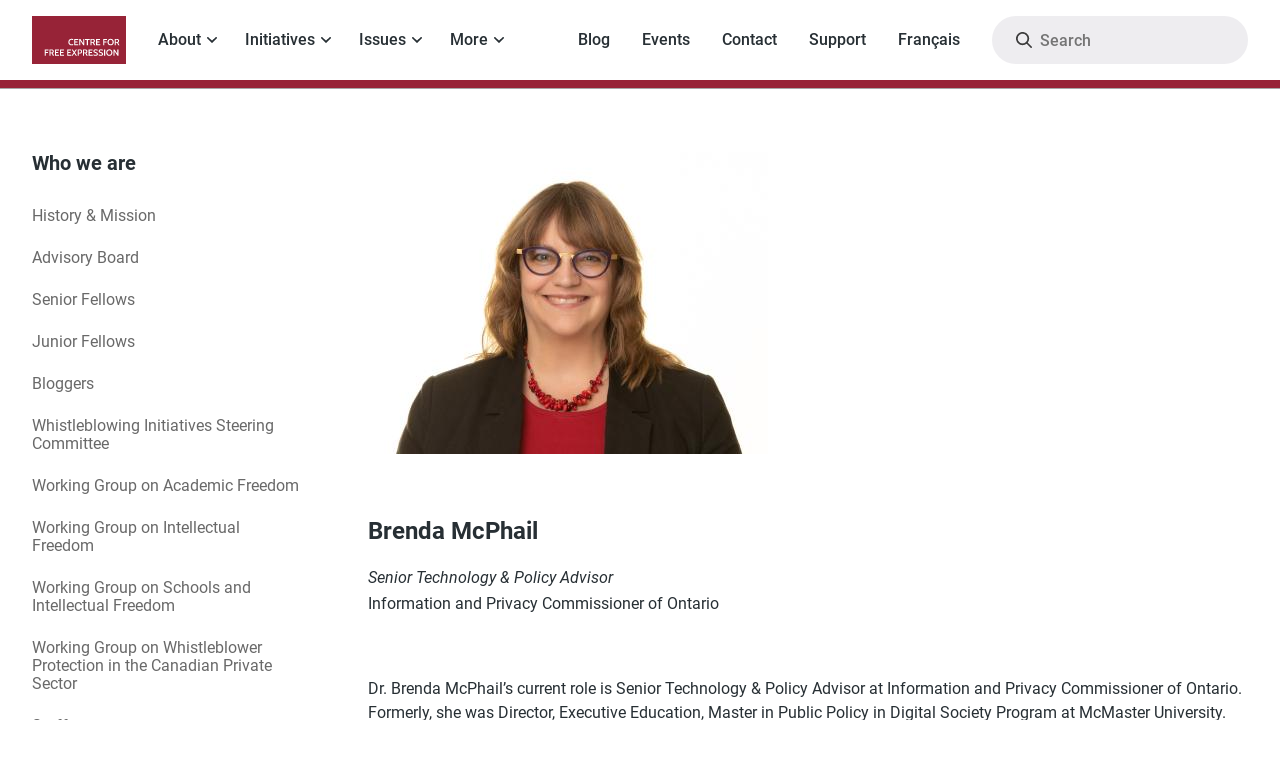

--- FILE ---
content_type: text/html; charset=UTF-8
request_url: https://cfe.torontomu.ca/people/brenda-mcphail
body_size: 7613
content:
<!DOCTYPE html>
<html lang="en" dir="ltr" prefix="content: http://purl.org/rss/1.0/modules/content/  dc: http://purl.org/dc/terms/  foaf: http://xmlns.com/foaf/0.1/  og: http://ogp.me/ns#  rdfs: http://www.w3.org/2000/01/rdf-schema#  schema: http://schema.org/  sioc: http://rdfs.org/sioc/ns#  sioct: http://rdfs.org/sioc/types#  skos: http://www.w3.org/2004/02/skos/core#  xsd: http://www.w3.org/2001/XMLSchema# ">
  <head>
    <meta charset="utf-8" />
<script async src="https://www.googletagmanager.com/gtag/js?id=UA-83543464-1"></script>
<script>window.dataLayer = window.dataLayer || [];function gtag(){dataLayer.push(arguments)};gtag("js", new Date());gtag("set", "developer_id.dMDhkMT", true);gtag("config", "UA-83543464-1", {"groups":"default","anonymize_ip":true,"page_placeholder":"PLACEHOLDER_page_path","allow_ad_personalization_signals":false});</script>
<meta name="description" content="Dr. Brenda McPhail’s current role is Senior Technology &amp; Policy Advisor at Information and Privacy Commissioner of Ontario. Formerly, she was Director, Executive Education, Master in Public Policy in Digital Society Program at McMaster University." />
<link rel="canonical" href="https://cfe.torontomu.ca/people/brenda-mcphail" />
<link rel="image_src" href="https://cfe.torontomu.ca/sites/default/files/styles/large/public/2023-09/Brenda%20McPhail_jpg.jpg?itok=9YyUHXfu" />
<meta property="og:site_name" content="Centre for Free Expression" />
<meta property="og:type" content="Post" />
<meta property="og:url" content="https://cfe.torontomu.ca/people/brenda-mcphail" />
<meta property="og:title" content="Brenda McPhail | Centre for Free Expression" />
<meta property="og:description" content="Dr. Brenda McPhail’s current role is Senior Technology &amp; Policy Advisor at Information and Privacy Commissioner of Ontario. Formerly, she was Director, Executive Education, Master in Public Policy in Digital Society Program at McMaster University." />
<meta property="og:image" content="https://cfe.torontomu.ca/sites/default/files/styles/large/public/2023-09/Brenda%20McPhail_jpg.jpg?itok=9YyUHXfu" />
<meta property="og:image:url" content="https://cfe.torontomu.ca/sites/default/files/styles/large/public/2023-09/Brenda%20McPhail_jpg.jpg?itok=9YyUHXfu" />
<meta name="twitter:card" content="summary_large_image" />
<meta name="twitter:title" content="Brenda McPhail | Centre for Free Expression" />
<meta name="twitter:image" content="https://cfe.torontomu.ca/sites/default/files/styles/large/public/2023-09/Brenda%20McPhail_jpg.jpg?itok=9YyUHXfu" />
<meta name="Generator" content="Drupal 10 (https://www.drupal.org)" />
<meta name="MobileOptimized" content="width" />
<meta name="HandheldFriendly" content="true" />
<meta name="viewport" content="width=device-width, initial-scale=1.0" />
<link rel="icon" href="/themes/cfe/favicon.ico" type="image/vnd.microsoft.icon" />
<script>window.a2a_config=window.a2a_config||{};a2a_config.callbacks=[];a2a_config.overlays=[];a2a_config.templates={};</script>

    <title>Brenda McPhail | Centre for Free Expression</title>
    <link rel="stylesheet" media="all" href="/core/themes/stable9/css/system/components/align.module.css?t69tlf" />
<link rel="stylesheet" media="all" href="/core/themes/stable9/css/system/components/fieldgroup.module.css?t69tlf" />
<link rel="stylesheet" media="all" href="/core/themes/stable9/css/system/components/container-inline.module.css?t69tlf" />
<link rel="stylesheet" media="all" href="/core/themes/stable9/css/system/components/clearfix.module.css?t69tlf" />
<link rel="stylesheet" media="all" href="/core/themes/stable9/css/system/components/details.module.css?t69tlf" />
<link rel="stylesheet" media="all" href="/core/themes/stable9/css/system/components/hidden.module.css?t69tlf" />
<link rel="stylesheet" media="all" href="/core/themes/stable9/css/system/components/item-list.module.css?t69tlf" />
<link rel="stylesheet" media="all" href="/core/themes/stable9/css/system/components/js.module.css?t69tlf" />
<link rel="stylesheet" media="all" href="/core/themes/stable9/css/system/components/nowrap.module.css?t69tlf" />
<link rel="stylesheet" media="all" href="/core/themes/stable9/css/system/components/position-container.module.css?t69tlf" />
<link rel="stylesheet" media="all" href="/core/themes/stable9/css/system/components/reset-appearance.module.css?t69tlf" />
<link rel="stylesheet" media="all" href="/core/themes/stable9/css/system/components/resize.module.css?t69tlf" />
<link rel="stylesheet" media="all" href="/core/themes/stable9/css/system/components/system-status-counter.css?t69tlf" />
<link rel="stylesheet" media="all" href="/core/themes/stable9/css/system/components/system-status-report-counters.css?t69tlf" />
<link rel="stylesheet" media="all" href="/core/themes/stable9/css/system/components/system-status-report-general-info.css?t69tlf" />
<link rel="stylesheet" media="all" href="/core/themes/stable9/css/system/components/tablesort.module.css?t69tlf" />
<link rel="stylesheet" media="all" href="/core/themes/stable9/css/views/views.module.css?t69tlf" />
<link rel="stylesheet" media="all" href="/modules/contrib/addtoany/css/addtoany.css?t69tlf" />
<link rel="stylesheet" media="all" href="/modules/contrib/ckeditor_accordion/css/accordion.frontend.css?t69tlf" />
<link rel="stylesheet" media="all" href="/modules/contrib/colorbox/styles/plain/colorbox_style.css?t69tlf" />
<link rel="stylesheet" media="all" href="/modules/contrib/extlink/css/extlink.css?t69tlf" />
<link rel="stylesheet" media="all" href="/themes/cfe/scripts/mmenu-light/mmenu-light.css?t69tlf" />
<link rel="stylesheet" media="all" href="/themes/cfe/scripts/choices/choices.css?t69tlf" />
<link rel="stylesheet" media="all" href="/themes/cfe/styles/main.css?t69tlf" />

    
  </head>
  <body>
        <a href="#main-content" class="visually-hidden focusable">
      Skip to main content
    </a>
    
      <div class="dialog-off-canvas-main-canvas" data-off-canvas-main-canvas>
    <div class="page">

    <header class="page__header">
        <div class="header">
    <div class="header__container">
        <div id="block-cfe-branding">
  
    
        <a href="/" rel="home" class="header__logo-link">
      <img src="/themes/cfe/logo.svg" alt="Home" class="header__logo-image" />
    </a>
      
</div>
<nav role="navigation" aria-labelledby="block-cfe-main-menu-menu" id="block-cfe-main-menu">
            
  <h2 class="visually-hidden" id="block-cfe-main-menu-menu">Main navigation</h2>
  

        
              <ul class="header-menu">
              <li class="header-menu__item--mega header-menu__item header-menu__item--level-0">
                <button class="header-menu__link header-menu__link--level-0 header-menu__link--expandable" id="menu-1" type="button">About</button>
                                  <ul class="header-menu__submenu header-menu__submenu--level-1" data-submenu-title="About">
              <li class="header-menu__item header-menu__item--level-1">
                <span class="header-menu__link header-menu__link--level-1">Who we are</span>
                                  <ul class="header-menu__submenu header-menu__submenu--level-2" data-submenu-title="Who we are">
              <li class="skip-link header-menu__item header-menu__item--level-2">
                <a href="#menu-2" class="header-menu__link header-menu__link--level-2">Skip submenu</a>
              </li>
          <li class="header-menu__item header-menu__item--level-2">
                <a href="/about/history-mission" class="header-menu__link header-menu__link--level-2" data-drupal-link-system-path="node/25">History &amp; Mission</a>
              </li>
          <li class="header-menu__item header-menu__item--level-2">
                <a href="/annual-report" class="header-menu__link header-menu__link--level-2">Annual Report</a>
              </li>
          <li class="header-menu__item header-menu__item--level-2">
                <span class="header-menu__link header-menu__link--level-2">People</span>
                                  <ul class="header-menu__submenu header-menu__submenu--level-3" data-submenu-title="People">
              <li class="header-menu__item header-menu__item--level-3">
                <a href="/about/advisory-board" class="header-menu__link header-menu__link--level-3" data-drupal-link-system-path="taxonomy/term/15">Advisory Board</a>
              </li>
          <li class="header-menu__item header-menu__item--level-3">
                <a href="/about/working-group-schools-and-intellectual-freedom" class="header-menu__link header-menu__link--level-3" data-drupal-link-system-path="taxonomy/term/184">Working Group on Schools and Intellectual Freedom</a>
              </li>
          <li class="header-menu__item header-menu__item--level-3">
                <a href="/about/working-group-whistleblower-protection-canadian-private-sector" class="header-menu__link header-menu__link--level-3" data-drupal-link-system-path="taxonomy/term/185">Working Group on Whistleblower Protection in the Canadian Private Sector</a>
              </li>
          <li class="header-menu__item header-menu__item--level-3">
                <a href="/about/senior-fellows" class="header-menu__link header-menu__link--level-3" data-drupal-link-system-path="taxonomy/term/20">Senior Fellows</a>
              </li>
          <li class="header-menu__item header-menu__item--level-3">
                <a href="/about/junior-fellows" class="header-menu__link header-menu__link--level-3" data-drupal-link-system-path="taxonomy/term/21">Junior Fellows</a>
              </li>
          <li class="header-menu__item header-menu__item--level-3">
                <a href="/about/bloggers" class="header-menu__link header-menu__link--level-3" data-drupal-link-system-path="taxonomy/term/22">Bloggers</a>
              </li>
          <li class="header-menu__item header-menu__item--level-3">
                <a href="/about/whistleblowing-initiatives-steering-committee" class="header-menu__link header-menu__link--level-3" data-drupal-link-system-path="taxonomy/term/33">Whistleblowing Initiatives Steering Committee</a>
              </li>
          <li class="header-menu__item header-menu__item--level-3">
                <a href="/about/working-group-academic-freedom" class="header-menu__link header-menu__link--level-3" data-drupal-link-system-path="taxonomy/term/36">Working Group on Academic Freedom</a>
              </li>
          <li class="header-menu__item header-menu__item--level-3">
                <a href="/about/working-group-intellectual-freedom" class="header-menu__link header-menu__link--level-3" data-drupal-link-system-path="taxonomy/term/35">Working Group on Intellectual Freedom</a>
              </li>
          <li class="header-menu__item header-menu__item--level-3">
                <a href="/about/staff" class="header-menu__link header-menu__link--level-3" data-drupal-link-system-path="taxonomy/term/19">Staff</a>
              </li>
          <li class="header-menu__item header-menu__item--level-3">
                <a href="/about/media-contacts" class="header-menu__link header-menu__link--level-3" data-drupal-link-system-path="taxonomy/term/42">Media Contacts</a>
              </li>
        </ul>
  
              </li>
        </ul>
  
              </li>
          <li class="header-menu__item header-menu__item--level-1">
                <span class="header-menu__link header-menu__link--level-1">Initiatives</span>
                                  <ul class="header-menu__submenu header-menu__submenu--level-2" data-submenu-title="Initiatives">
              <li class="header-menu__item header-menu__item--level-2">
                <a href="/initiatives/advocating-anti-slapp-legislation" class="header-menu__link header-menu__link--level-2" data-drupal-link-system-path="taxonomy/term/43">Advocating Anti-SLAPP Legislation</a>
              </li>
          <li class="header-menu__item header-menu__item--level-2">
                <a href="/initiatives/defending-freedom-press" class="header-menu__link header-menu__link--level-2" data-drupal-link-system-path="taxonomy/term/44">Defending Freedom of the Press</a>
              </li>
          <li class="header-menu__item header-menu__item--level-2">
                <a href="/initiatives/ensuring-research-confidentiality" class="header-menu__link header-menu__link--level-2" data-drupal-link-system-path="taxonomy/term/45">Ensuring Research Confidentiality</a>
              </li>
          <li class="header-menu__item header-menu__item--level-2">
                <a href="/initiatives/improving-access-information" class="header-menu__link header-menu__link--level-2" data-drupal-link-system-path="taxonomy/term/46">Improving Access to Information</a>
              </li>
          <li class="header-menu__item header-menu__item--level-2">
                <a href="/initiatives/intervening-courts-cases" class="header-menu__link header-menu__link--level-2" data-drupal-link-system-path="taxonomy/term/47">Intervening in Courts Cases</a>
              </li>
          <li class="header-menu__item header-menu__item--level-2">
                <a href="/initiatives/promoting-libraries-intellectual-freedom" class="header-menu__link header-menu__link--level-2" data-drupal-link-system-path="taxonomy/term/48">Promoting Libraries &amp; Intellectual Freedom</a>
              </li>
          <li class="header-menu__item header-menu__item--level-2">
                <a href="/initiatives/protecting-whistleblowers" class="header-menu__link header-menu__link--level-2" data-drupal-link-system-path="taxonomy/term/49">Protecting Whistleblowers</a>
              </li>
          <li class="header-menu__item header-menu__item--level-2">
                <a href="/initiatives/regulating-digital-platforms" class="header-menu__link header-menu__link--level-2" data-drupal-link-system-path="taxonomy/term/50">Regulating Digital Platforms</a>
              </li>
        </ul>
  
              </li>
          <li class="header-menu__item header-menu__item--level-1">
                <span class="header-menu__link header-menu__link--level-1">Issues</span>
                                  <ul class="header-menu__submenu header-menu__submenu--level-2" data-submenu-title="Issues">
              <li class="header-menu__item header-menu__item--level-2">
                <a href="/issues/academic-freedom" class="header-menu__link header-menu__link--level-2" data-drupal-link-system-path="taxonomy/term/1">Academic Freedom</a>
              </li>
          <li class="header-menu__item header-menu__item--level-2">
                <a href="/issues/access-information" class="header-menu__link header-menu__link--level-2" data-drupal-link-system-path="taxonomy/term/7">Access-to-Information</a>
              </li>
          <li class="header-menu__item header-menu__item--level-2">
                <a href="/issues/anti-slapp" class="header-menu__link header-menu__link--level-2" data-drupal-link-system-path="taxonomy/term/51">Anti-SLAPP</a>
              </li>
          <li class="header-menu__item header-menu__item--level-2">
                <a href="/issues/censorship" class="header-menu__link header-menu__link--level-2" data-drupal-link-system-path="taxonomy/term/3">Censorship</a>
              </li>
          <li class="header-menu__item header-menu__item--level-2">
                <a href="/issues/disinformation" class="header-menu__link header-menu__link--level-2" data-drupal-link-system-path="taxonomy/term/5">Disinformation</a>
              </li>
          <li class="header-menu__item header-menu__item--level-2">
                <a href="/issues/freedom-expression-its-limits" class="header-menu__link header-menu__link--level-2" data-drupal-link-system-path="taxonomy/term/10">Freedom of Expression &amp; Its Limits</a>
              </li>
          <li class="header-menu__item header-menu__item--level-2">
                <a href="/issues/freedom-press" class="header-menu__link header-menu__link--level-2" data-drupal-link-system-path="taxonomy/term/6">Freedom of the Press</a>
              </li>
          <li class="header-menu__item header-menu__item--level-2">
                <a href="/issues/intellectual-freedom" class="header-menu__link header-menu__link--level-2" data-drupal-link-system-path="taxonomy/term/8">Intellectual Freedom</a>
              </li>
          <li class="header-menu__item header-menu__item--level-2">
                <a href="/issues/internet-and-social-media" class="header-menu__link header-menu__link--level-2" data-drupal-link-system-path="taxonomy/term/9">Internet and Social Media</a>
              </li>
          <li class="header-menu__item header-menu__item--level-2">
                <a href="/issues/privacy-surveillance" class="header-menu__link header-menu__link--level-2" data-drupal-link-system-path="taxonomy/term/4">Privacy &amp; Surveillance</a>
              </li>
          <li class="header-menu__item header-menu__item--level-2">
                <a href="/issues/whistleblower-protection" class="header-menu__link header-menu__link--level-2" data-drupal-link-system-path="taxonomy/term/13">Whistleblower Protection</a>
              </li>
          <li class="header-menu__item header-menu__item--level-2">
                <a href="/issues/workplace-free-expression" class="header-menu__link header-menu__link--level-2" data-drupal-link-system-path="taxonomy/term/14">Workplace Free Expression</a>
              </li>
        </ul>
  
              </li>
          <li class="header-menu__item header-menu__item--level-1">
                <span class="header-menu__link header-menu__link--level-1">Public education</span>
                                  <ul class="header-menu__submenu header-menu__submenu--level-2" data-submenu-title="Public education">
              <li class="header-menu__item header-menu__item--level-2">
                <a href="/blog" class="header-menu__link header-menu__link--level-2" data-drupal-link-system-path="blog">Blog</a>
              </li>
          <li class="header-menu__item header-menu__item--level-2">
                <a href="/events" class="header-menu__link header-menu__link--level-2" data-drupal-link-system-path="events">Events</a>
              </li>
          <li class="header-menu__item header-menu__item--level-2">
                <a href="/publications" class="header-menu__link header-menu__link--level-2" data-drupal-link-system-path="publications">Publications</a>
              </li>
          <li class="header-menu__item header-menu__item--level-2">
                <span class="header-menu__link header-menu__link--level-2">Speakers Bureau</span>
                                  <ul class="header-menu__submenu header-menu__submenu--level-3" data-submenu-title="Speakers Bureau">
              <li class="header-menu__item header-menu__item--level-3">
                <a href="/about/speakers-bureau/whistleblowing" class="header-menu__link header-menu__link--level-3" data-drupal-link-system-path="taxonomy/term/37">Whistleblowing</a>
              </li>
          <li class="header-menu__item header-menu__item--level-3">
                <a href="/about/speakers-bureau/academic-freedom" class="header-menu__link header-menu__link--level-3" data-drupal-link-system-path="taxonomy/term/38">Academic Freedom</a>
              </li>
          <li class="header-menu__item header-menu__item--level-3">
                <a href="/about/speakers-bureau/intellectual-freedom" class="header-menu__link header-menu__link--level-3" data-drupal-link-system-path="taxonomy/term/39">Intellectual Freedom</a>
              </li>
          <li class="header-menu__item header-menu__item--level-3">
                <a href="/about/speakers-bureau/freedom-expression" class="header-menu__link header-menu__link--level-3" data-drupal-link-system-path="taxonomy/term/41">Freedom of Expression</a>
              </li>
        </ul>
  
              </li>
        </ul>
  
              </li>
          <li class="header-menu__item header-menu__item--level-1">
                <span class="header-menu__link header-menu__link--level-1">Connect</span>
                                  <ul class="header-menu__submenu header-menu__submenu--level-2" data-submenu-title="Connect">
              <li class="header-menu__item header-menu__item--level-2">
                <a href="/contact" class="header-menu__link header-menu__link--level-2" data-drupal-link-system-path="node/6677">Contact</a>
              </li>
          <li class="header-menu__item header-menu__item--level-2">
                <a href="/support" class="header-menu__link header-menu__link--level-2" data-drupal-link-system-path="node/6675">Support</a>
              </li>
          <li class="header-menu__item header-menu__item--level-2">
                <span class="header-menu__link header-menu__link--level-2">Follow</span>
                                  <ul class="header-menu__submenu header-menu__submenu--level-3" data-submenu-title="Follow">
              <li class="social-link social-link--facebook header-menu__item header-menu__item--level-3">
                <a href="https://www.facebook.com/CentreforFreeExpresssion" class="header-menu__link header-menu__link--level-3">Facebook</a>
              </li>
          <li class="social-link social-link--twitter header-menu__item header-menu__item--level-3">
                <a href="https://twitter.com/cfe_tmu" class="header-menu__link header-menu__link--level-3">Twitter</a>
              </li>
        </ul>
  
              </li>
        </ul>
  
              </li>
        </ul>
  
              </li>
          <li class="header-menu__item--dropdown header-menu__item header-menu__item--level-0">
                <button class="header-menu__link header-menu__link--level-0 header-menu__link--expandable" id="menu-2" type="button">Initiatives</button>
                                  <ul class="header-menu__submenu header-menu__submenu--level-1" data-submenu-title="Initiatives">
              <li class="skip-link header-menu__item header-menu__item--level-1">
                <a href="#menu-3" class="header-menu__link header-menu__link--level-1">Skip submenu</a>
              </li>
          <li class="header-menu__item header-menu__item--level-1">
                <a href="/initiatives/advocating-anti-slapp-legislation" class="header-menu__link header-menu__link--level-1" data-drupal-link-system-path="taxonomy/term/43">Advocating Anti-SLAPP Legislation</a>
              </li>
          <li class="header-menu__item header-menu__item--level-1">
                <a href="/initiatives/defending-freedom-press" class="header-menu__link header-menu__link--level-1" data-drupal-link-system-path="taxonomy/term/44">Defending Freedom of the Press</a>
              </li>
          <li class="header-menu__item header-menu__item--level-1">
                <a href="/initiatives/ensuring-research-confidentiality" class="header-menu__link header-menu__link--level-1" data-drupal-link-system-path="taxonomy/term/45">Ensuring Research Confidentiality</a>
              </li>
          <li class="header-menu__item header-menu__item--level-1">
                <a href="/initiatives/improving-access-information" class="header-menu__link header-menu__link--level-1" data-drupal-link-system-path="taxonomy/term/46">Improving Access to Information</a>
              </li>
          <li class="header-menu__item header-menu__item--level-1">
                <a href="/initiatives/intervening-courts-cases" class="header-menu__link header-menu__link--level-1" data-drupal-link-system-path="taxonomy/term/47">Intervening in Courts Cases</a>
              </li>
          <li class="header-menu__item header-menu__item--level-1">
                <a href="/initiatives/promoting-libraries-intellectual-freedom" class="header-menu__link header-menu__link--level-1" data-drupal-link-system-path="taxonomy/term/48">Promoting Libraries &amp; Intellectual Freedom</a>
              </li>
          <li class="header-menu__item header-menu__item--level-1">
                <a href="/initiatives/protecting-whistleblowers" class="header-menu__link header-menu__link--level-1" data-drupal-link-system-path="taxonomy/term/49">Protecting Whistleblowers</a>
              </li>
          <li class="header-menu__item header-menu__item--level-1">
                <a href="/initiatives/regulating-digital-platforms" class="header-menu__link header-menu__link--level-1" data-drupal-link-system-path="taxonomy/term/50">Regulating Digital Platforms</a>
              </li>
        </ul>
  
              </li>
          <li class="header-menu__item--dropdown header-menu__item header-menu__item--level-0">
                <button class="header-menu__link header-menu__link--level-0 header-menu__link--expandable" id="menu-3" type="button">Issues</button>
                                  <ul class="header-menu__submenu header-menu__submenu--level-1" data-submenu-title="Issues">
              <li class="skip-link header-menu__item header-menu__item--level-1">
                <a href="#menu-4" class="header-menu__link header-menu__link--level-1">Skip submenu</a>
              </li>
          <li class="header-menu__item header-menu__item--level-1">
                <a href="/issues/academic-freedom" class="header-menu__link header-menu__link--level-1" data-drupal-link-system-path="taxonomy/term/1">Academic Freedom</a>
              </li>
          <li class="header-menu__item header-menu__item--level-1">
                <a href="/issues/access-information" class="header-menu__link header-menu__link--level-1" data-drupal-link-system-path="taxonomy/term/7">Access-to-Information</a>
              </li>
          <li class="header-menu__item header-menu__item--level-1">
                <a href="/issues/anti-slapp" class="header-menu__link header-menu__link--level-1" data-drupal-link-system-path="taxonomy/term/51">Anti-SLAPP</a>
              </li>
          <li class="header-menu__item header-menu__item--level-1">
                <a href="/issues/censorship" class="header-menu__link header-menu__link--level-1" data-drupal-link-system-path="taxonomy/term/3">Censorship</a>
              </li>
          <li class="header-menu__item header-menu__item--level-1">
                <a href="/issues/disinformation" class="header-menu__link header-menu__link--level-1" data-drupal-link-system-path="taxonomy/term/5">Disinformation</a>
              </li>
          <li class="header-menu__item header-menu__item--level-1">
                <a href="/issues/freedom-expression-its-limits" class="header-menu__link header-menu__link--level-1" data-drupal-link-system-path="taxonomy/term/10">Freedom of Expression &amp; Its Limits</a>
              </li>
          <li class="header-menu__item header-menu__item--level-1">
                <a href="/issues/freedom-press" class="header-menu__link header-menu__link--level-1" data-drupal-link-system-path="taxonomy/term/6">Freedom of the Press</a>
              </li>
          <li class="header-menu__item header-menu__item--level-1">
                <a href="/issues/intellectual-freedom" class="header-menu__link header-menu__link--level-1" data-drupal-link-system-path="taxonomy/term/8">Intellectual Freedom</a>
              </li>
          <li class="header-menu__item header-menu__item--level-1">
                <a href="/issues/internet-and-social-media" class="header-menu__link header-menu__link--level-1" data-drupal-link-system-path="taxonomy/term/9">Internet and Social Media</a>
              </li>
          <li class="header-menu__item header-menu__item--level-1">
                <a href="/issues/privacy-surveillance" class="header-menu__link header-menu__link--level-1" data-drupal-link-system-path="taxonomy/term/4">Privacy &amp; Surveillance</a>
              </li>
          <li class="header-menu__item header-menu__item--level-1">
                <a href="/issues/whistleblower-protection" class="header-menu__link header-menu__link--level-1" data-drupal-link-system-path="taxonomy/term/13">Whistleblower Protection</a>
              </li>
          <li class="header-menu__item header-menu__item--level-1">
                <a href="/issues/workplace-free-expression" class="header-menu__link header-menu__link--level-1" data-drupal-link-system-path="taxonomy/term/14">Workplace Free Expression</a>
              </li>
        </ul>
  
              </li>
          <li class="header-menu__item--dropdown header-menu__item header-menu__item--level-0">
                <button class="header-menu__link header-menu__link--level-0 header-menu__link--expandable" id="menu-4" type="button">More</button>
                                  <ul class="header-menu__submenu header-menu__submenu--level-1" data-submenu-title="More">
              <li class="skip-link header-menu__item header-menu__item--level-1">
                <a href="#menu-5" class="header-menu__link header-menu__link--level-1">Skip submenu</a>
              </li>
          <li class="header-menu__item header-menu__item--level-1">
                <a href="/awards" class="header-menu__link header-menu__link--level-1" data-drupal-link-system-path="awards">Awards</a>
              </li>
          <li class="header-menu__item header-menu__item--level-1">
                <a href="/bpc-bulletins" class="header-menu__link header-menu__link--level-1" data-drupal-link-system-path="bpc-bulletins">BPC Bulletins</a>
              </li>
          <li class="header-menu__item header-menu__item--level-1">
                <a href="/court-submissions" class="header-menu__link header-menu__link--level-1" data-drupal-link-system-path="court-submissions">Court Submissions</a>
              </li>
          <li class="header-menu__item header-menu__item--level-1">
                <a href="/databases" class="header-menu__link header-menu__link--level-1" data-drupal-link-system-path="databases">Databases</a>
              </li>
          <li class="header-menu__item header-menu__item--level-1">
                <a href="/guidesadvice" class="header-menu__link header-menu__link--level-1" data-drupal-link-system-path="guidesadvice">Guides/Advice</a>
              </li>
          <li class="header-menu__item header-menu__item--level-1">
                <a href="/news" class="header-menu__link header-menu__link--level-1" data-drupal-link-system-path="news">News</a>
              </li>
          <li class="header-menu__item header-menu__item--level-1">
                <a href="/policy-submissions" class="header-menu__link header-menu__link--level-1" data-drupal-link-system-path="policy-submissions">Policy Submissions</a>
              </li>
          <li class="header-menu__item header-menu__item--level-1">
                <a href="/publications" class="header-menu__link header-menu__link--level-1" data-drupal-link-system-path="publications">Publications</a>
              </li>
          <li class="header-menu__item header-menu__item--level-1">
                <a href="/recommended-reading" class="header-menu__link header-menu__link--level-1" data-drupal-link-system-path="recommended-reading">Recommended Reading</a>
              </li>
        </ul>
  
              </li>
          <li class="header-menu__item--right-separator header-menu__item header-menu__item--level-0">
                <a href="/blog" id="menu-5" class="header-menu__link header-menu__link--level-0" data-drupal-link-system-path="blog">Blog</a>
              </li>
          <li class="header-menu__item header-menu__item--level-0">
                <a href="/events" id="menu-6" class="header-menu__link header-menu__link--level-0" data-drupal-link-system-path="events">Events</a>
              </li>
          <li class="header-menu__item header-menu__item--level-0">
                <a href="/contact" id="menu-7" class="header-menu__link header-menu__link--level-0" data-drupal-link-system-path="node/6677">Contact</a>
              </li>
          <li class="header-menu__item header-menu__item--level-0">
                <a href="/support" id="menu-8" class="header-menu__link header-menu__link--level-0" data-drupal-link-system-path="node/6675">Support</a>
              </li>
          <li class="header-menu__item header-menu__item--level-0">
                <a href="/page/francais" class="header-menu__link header-menu__link--level-0" data-drupal-link-system-path="node/7947">Français</a>
              </li>
        </ul>
  


  </nav>
<div class="views-exposed-form search-bar" data-drupal-selector="views-exposed-form-search-content-page-1" id="block-search" >
  
    
      <form action="/search" method="get" id="views-exposed-form-search-content-page-1" accept-charset="UTF-8">
  <div class="js-form-item form-item form-type-textfield js-form-type-textfield form-item-keys js-form-item-keys">
      <label for="edit-keys">Search</label>
        <input placeholder="Search" data-drupal-selector="edit-keys" type="text" id="edit-keys" name="keys" value="" size="30" maxlength="128" class="form-text" />

        </div>
<div data-drupal-selector="edit-actions" class="form-actions js-form-wrapper form-wrapper" id="edit-actions"><input data-drupal-selector="edit-submit-search-content" type="submit" id="edit-submit-search-content" value="Search" class="button js-form-submit form-submit" />
</div>


</form>

  </div>
<div id="block-mobilemenubutton">
  <a class="mobile-menu-button" href="#block-cfe-main-menu">
    <span class="mobile-menu-button__label">Menu</span>
  </a>
</div>

    </div>
</div>

    </header>

    
<div class="system">
    <div class="system__container">
        <div data-drupal-messages-fallback class="hidden"></div>

    </div>
</div>


    <main class="page__main">
                <a id="main-content" tabindex="-1"></a>

        
        <div class="main-container main-container--has-sidebar">
            <div class="main-container__content">
    <div id="block-cfe-content">
  
    
      <article class="person-full">
    <div class="person-full__image">
        
            <div>  <img loading="lazy" src="/sites/default/files/styles/person_full/public/2023-09/Brenda%20McPhail_jpg.jpg?itok=Xy_ctO6i" width="400" height="302" alt="" typeof="foaf:Image" />


</div>
      
    </div>

    <div class="person-full__info-section">
        <h1 class="person-full__info-item--name">
            <div>Brenda McPhail</div>
      </h1>
        <div class="person-full__info-item--category"></div>
        <div class="person-full__info-item--position">
            <div>Senior Technology &amp; Policy Advisor</div>
      </div>
        <div class="person-full__info-item">
            <div>Information and Privacy Commissioner of Ontario</div>
      </div>
    
            </div>

    <div class="person-full__biography">
        
            <div><p>Dr. Brenda McPhail’s current role is Senior Technology &amp; Policy Advisor at Information and Privacy Commissioner of Ontario. Formerly, she was Director, Executive Education, Master in Public Policy in Digital Society Program at McMaster University. Previously she served as the Director of the Privacy, Technology and Surveillance Program at the Canadian Civil Liberties Association her work has supported litigation at courts up to the Supreme Court of Canada, as well as legislative reform, and public education relating to the ways in which privacy rights are at risk in contemporary society. She has appeared as an expert witness before Parliamentary and Senate committees regarding privacy law, national security, and biometric data, and serves as a member of the Advisory Council for the Information and Privacy Commissioner of Ontario. She is a collaborator on several grant-funded research projects including studies on workplace surveillance applications, media governance and AI, facial recognition technology, privacy and consent, and virtual health care data privacy.&nbsp; Brenda received her Ph.D. from the University of Toronto Faculty of Information.</p></div>
      
    </div>
</article>

<div class="views-element-container"><div class="teaser-list teaser-list--reduced-space view view-eva view-related-content-person view-id-related_content_person view-display-id-main js-view-dom-id-842a0ec8fd33f97dfdee61e70521d1cfe7565f4bfb0fa2025ffe24b8531075bd">
  
    

  
  

  
  
  

  
  

  
  </div>
</div>


  </div>

</div>

            <div class="main-container__sidebar">
    <nav role="navigation" aria-labelledby="block-whoweare-menu" id="block-whoweare" class="about-nav">
      
  <h2 class="about-nav__title" id="block-whoweare-menu">Who we are</h2>
  

        
              <ul>
              <li>
        <a href="/about/history-mission" data-drupal-link-system-path="node/25">History &amp; Mission</a>
              </li>
          <li>
        <a href="/about/advisory-board" data-drupal-link-system-path="taxonomy/term/15">Advisory Board</a>
              </li>
          <li>
        <a href="/about/senior-fellows" data-drupal-link-system-path="taxonomy/term/20">Senior Fellows</a>
              </li>
          <li>
        <a href="/about/junior-fellows" data-drupal-link-system-path="taxonomy/term/21">Junior Fellows</a>
              </li>
          <li>
        <a href="/about/bloggers" data-drupal-link-system-path="taxonomy/term/22">Bloggers</a>
              </li>
          <li>
        <a href="/about/whistleblowing-initiatives-steering-committee" data-drupal-link-system-path="taxonomy/term/33">Whistleblowing Initiatives Steering Committee</a>
              </li>
          <li>
        <a href="/about/working-group-academic-freedom" data-drupal-link-system-path="taxonomy/term/36">Working Group on Academic Freedom</a>
              </li>
          <li>
        <a href="/about/working-group-intellectual-freedom" data-drupal-link-system-path="taxonomy/term/35">Working Group on Intellectual Freedom</a>
              </li>
          <li>
        <a href="/about/working-group-schools-and-intellectual-freedom" data-drupal-link-system-path="taxonomy/term/184">Working Group on Schools and Intellectual Freedom</a>
              </li>
          <li>
        <a href="/about/working-group-whistleblower-protection-canadian-private-sector" data-drupal-link-system-path="taxonomy/term/185">Working Group on Whistleblower Protection in the Canadian Private Sector</a>
              </li>
          <li>
        <a href="/about/staff" data-drupal-link-system-path="taxonomy/term/19">Staff</a>
              </li>
          <li>
        <span>Speakers Bureau</span>
                                <ul>
              <li>
        <a href="/about/speakers-bureau/whistleblowing" data-drupal-link-system-path="taxonomy/term/37">Whistleblowing</a>
              </li>
          <li>
        <a href="/about/speakers-bureau/academic-freedom" data-drupal-link-system-path="taxonomy/term/38">Academic Freedom</a>
              </li>
          <li>
        <a href="/about/speakers-bureau/intellectual-freedom" data-drupal-link-system-path="taxonomy/term/39">Intellectual Freedom</a>
              </li>
          <li>
        <a href="/about/speakers-bureau/freedom-expression" data-drupal-link-system-path="taxonomy/term/41">Freedom of Expression</a>
              </li>
        </ul>
  
              </li>
          <li>
        <a href="/about/media-contacts" data-drupal-link-system-path="taxonomy/term/42">Media Contacts</a>
              </li>
        </ul>
  


  </nav>

</div>

        </div>
    </main>

    <footer>
        <section class="prefooter">
    <div class="prefooter__container">
        <div id="block-letskeepintouch" class="subscribe">

    <div class="subscribe__left">
        
                    <h2 class="subscribe__title">Let’s Keep In Touch</h2>
                
                    
            <div><p>Sign up to receive e-alerts and newsletters on the CFE issues you care about most</p></div>
      
            </div>
    <div class="_form_1 subscribe__right subscribe-form"></div><script src="https://torontomu67652.activehosted.com/f/embed.php?id=1" charset="utf-8"></script>

</div>

    </div>
</section>

        <section class="footer">
    <div class="footer__container">
        <div class="footer__left">
            <h2 class="footer__title">The Centre for Free <br>Expression</h2>
            <div class="footer__blocks">
                <div id="block-followus">
  
      <h2>Follow Us</h2>
    
      
            <div><p><a href="https://www.facebook.com/CentreforFreeExpression/">Facebook</a></p><p><a href="https://twitter.com/cfe_tmu">Twitter</a></p><p><a href="https://www.youtube.com/@centreforfreeexpression6101">YouTube</a></p><p><a href="https://www.linkedin.com/company/the-centre-for-free-expression/">LinkedIn</a></p><p><a href="https://www.instagram.com/cfe.tmu/">Instagram</a></p></div>
      
  </div>
<div id="block-contact">
  
      <h2>Contact</h2>
    
      
            <div><p>Email<br>
<a href="mailto:cfe@torontomu.ca">cfe@torontomu.ca</a><br>
&nbsp;</p>

<p>Phone<br>
(437) 995-7396</p></div>
      
  </div>
<div id="block-headquarters">
  
      <h2>Headquarters</h2>
    
      
            <div><p>Centre for Free Expression<br>
c/o Toronto Metropolitan University<br>
350 Victoria Street<br>
Toronto ON M5B 2K3<br>
</p></div>
      
  </div>

            </div>
        </div>
        <div class="footer__sub-brand">
            <a href="https://www.ryerson.ca/the-creative-school/">
                <img class="footer__sub-brand-logo" src="/themes/cfe/assets/images/logo-fcad.png" alt="Ryerson University - Centre for Free Expression at The Creative School" target="_blank">
            </a>
        </div>
    </div>
</section>

    </footer>

</div>

  </div>

    
    <script type="application/json" data-drupal-selector="drupal-settings-json">{"path":{"baseUrl":"\/","pathPrefix":"","currentPath":"node\/61","currentPathIsAdmin":false,"isFront":false,"currentLanguage":"en"},"pluralDelimiter":"\u0003","suppressDeprecationErrors":true,"colorbox":{"transition":"none","speed":250,"opacity":0.75,"slideshow":false,"slideshowAuto":true,"slideshowSpeed":2500,"slideshowStart":"start slideshow","slideshowStop":"stop slideshow","current":"{current} of {total}","previous":"\u00ab Prev","next":"Next \u00bb","close":"Close","overlayClose":true,"returnFocus":true,"maxWidth":"98%","maxHeight":"90%","initialWidth":"98%","initialHeight":"90%","fixed":true,"scrolling":false,"mobiledetect":false,"mobiledevicewidth":"480px"},"google_analytics":{"account":"UA-83543464-1","trackOutbound":true,"trackMailto":true,"trackTel":true,"trackDownload":true,"trackDownloadExtensions":"7z|aac|arc|arj|asf|asx|avi|bin|csv|doc(x|m)?|dot(x|m)?|exe|flv|gif|gz|gzip|hqx|jar|jpe?g|js|mp(2|3|4|e?g)|mov(ie)?|msi|msp|pdf|phps|png|ppt(x|m)?|pot(x|m)?|pps(x|m)?|ppam|sld(x|m)?|thmx|qtm?|ra(m|r)?|sea|sit|tar|tgz|torrent|txt|wav|wma|wmv|wpd|xls(x|m|b)?|xlt(x|m)|xlam|xml|z|zip","trackColorbox":true},"data":{"extlink":{"extTarget":true,"extTargetAppendNewWindowDisplay":true,"extTargetAppendNewWindowLabel":"(opens in a new window)","extTargetNoOverride":false,"extNofollow":false,"extTitleNoOverride":false,"extNoreferrer":true,"extFollowNoOverride":false,"extClass":"ext","extLabel":"(link is external)","extImgClass":false,"extSubdomains":true,"extExclude":"","extInclude":"","extCssExclude":".article-full__calendar-link, .article-full__location-online","extCssInclude":"","extCssExplicit":".main-container","extAlert":false,"extAlertText":"This link will take you to an external web site. We are not responsible for their content.","extHideIcons":false,"mailtoClass":"0","telClass":"tel","mailtoLabel":"(link sends email)","telLabel":"(link is a phone number)","extUseFontAwesome":false,"extIconPlacement":"append","extPreventOrphan":false,"extFaLinkClasses":"fa fa-external-link","extFaMailtoClasses":"fa fa-envelope-o","extAdditionalLinkClasses":"","extAdditionalMailtoClasses":"","extAdditionalTelClasses":"","extFaTelClasses":"fa fa-phone","allowedDomains":["cfe.ryerson.ca","localhost"],"extExcludeNoreferrer":""}},"ckeditorAccordion":{"accordionStyle":{"collapseAll":1,"keepRowsOpen":0,"animateAccordionOpenAndClose":1,"openTabsWithHash":0,"allowHtmlInTitles":0}},"ajaxTrustedUrl":{"\/search":true},"user":{"uid":0,"permissionsHash":"bf2cdcbaa7afab45f6d909f8bdd52686cc6b22f14938cb636ad0e2f141c4f0f5"}}</script>
<script src="/core/assets/vendor/jquery/jquery.min.js?v=3.7.1"></script>
<script src="/core/assets/vendor/once/once.min.js?v=1.0.1"></script>
<script src="/core/misc/drupalSettingsLoader.js?v=10.6.1"></script>
<script src="/core/misc/drupal.js?v=10.6.1"></script>
<script src="/core/misc/drupal.init.js?v=10.6.1"></script>
<script src="https://static.addtoany.com/menu/page.js" defer></script>
<script src="/modules/contrib/addtoany/js/addtoany.js?v=10.6.1"></script>
<script src="/themes/cfe/scripts/mmenu-light/mmenu-light.js?t69tlf"></script>
<script src="/themes/cfe/scripts/choices/choices.js?t69tlf"></script>
<script src="/themes/cfe/scripts/ajax-scroll-offset.js?t69tlf"></script>
<script src="/themes/cfe/scripts/main.js?t69tlf"></script>
<script src="/modules/contrib/ckeditor_accordion/js/accordion.frontend.min.js?t69tlf"></script>
<script src="/modules/contrib/colorbox/js/colorbox.js?v=10.6.1"></script>
<script src="/modules/contrib/colorbox/styles/plain/colorbox_style.js?v=10.6.1"></script>
<script src="/libraries/colorbox/jquery.colorbox-min.js?v=10.6.1"></script>
<script src="/modules/contrib/colorbox_inline/js/colorbox_inline.js?t69tlf"></script>
<script src="/modules/contrib/extlink/js/extlink.js?t69tlf"></script>
<script src="/modules/contrib/google_analytics/js/google_analytics.js?v=10.6.1"></script>

  </body>
</html>


--- FILE ---
content_type: text/javascript;charset=UTF-8
request_url: https://torontomu67652.activehosted.com/f/embed.php?id=1
body_size: 9672
content:
window.cfields = [];
window._show_thank_you = function(id, message, trackcmp_url, email) {
    var form = document.getElementById('_form_' + id + '_'), thank_you = form.querySelector('._form-thank-you');
    form.querySelector('._form-content').style.display = 'none';
    thank_you.innerHTML = message;
    thank_you.style.display = 'block';
    const vgoAlias = typeof visitorGlobalObjectAlias === 'undefined' ? 'vgo' : visitorGlobalObjectAlias;
    var visitorObject = window[vgoAlias];
    if (email && typeof visitorObject !== 'undefined') {
        visitorObject('setEmail', email);
        visitorObject('update');
    } else if (typeof(trackcmp_url) != 'undefined' && trackcmp_url) {
        // Site tracking URL to use after inline form submission.
        _load_script(trackcmp_url);
    }
    if (typeof window._form_callback !== 'undefined') window._form_callback(id);
    thank_you.setAttribute('tabindex', '-1');
    thank_you.focus();
};
window._show_unsubscribe = function(id, message, trackcmp_url, email) {
    var form = document.getElementById('_form_' + id + '_'), unsub = form.querySelector('._form-thank-you');
    var branding = form.querySelector('._form-branding');
    if (branding) {
        branding.style.display = 'none';
    }
    form.querySelector('._form-content').style.display = 'none';
    unsub.style.display = 'block';
    form.insertAdjacentHTML('afterend', message)
    const vgoAlias = typeof visitorGlobalObjectAlias === 'undefined' ? 'vgo' : visitorGlobalObjectAlias;
    var visitorObject = window[vgoAlias];
    if (email && typeof visitorObject !== 'undefined') {
        visitorObject('setEmail', email);
        visitorObject('update');
    } else if (typeof(trackcmp_url) != 'undefined' && trackcmp_url) {
        // Site tracking URL to use after inline form submission.
        _load_script(trackcmp_url);
    }
    if (typeof window._form_callback !== 'undefined') window._form_callback(id);
};
window._show_error = function(id, message, html) {
    var form = document.getElementById('_form_' + id + '_'),
        err = document.createElement('div'),
        button = form.querySelector('button[type="submit"]'),
        old_error = form.querySelector('._form_error');
    if (old_error) old_error.parentNode.removeChild(old_error);
    err.innerHTML = message;
    err.className = '_error-inner _form_error _no_arrow';
    var wrapper = document.createElement('div');
    wrapper.className = '_form-inner _show_be_error';
    wrapper.appendChild(err);
    button.parentNode.insertBefore(wrapper, button);
    var submitButton = form.querySelector('[id^="_form"][id$="_submit"]');
    submitButton.disabled = false;
    submitButton.classList.remove('processing');
    if (html) {
        var div = document.createElement('div');
        div.className = '_error-html';
        div.innerHTML = html;
        err.appendChild(div);
    }
};
window._show_pc_confirmation = function(id, header, detail, show, email) {
    var form = document.getElementById('_form_' + id + '_'), pc_confirmation = form.querySelector('._form-pc-confirmation');
    if (pc_confirmation.style.display === 'none') {
        form.querySelector('._form-content').style.display = 'none';
        pc_confirmation.innerHTML = "<div class='_form-title'>" + header + "</div>" + "<p>" + detail + "</p>" +
        "<button class='_submit' id='hideButton'>Manage preferences</button>";
        pc_confirmation.style.display = 'block';
        var mp = document.querySelector('input[name="mp"]');
        mp.value = '0';
    } else {
        form.querySelector('._form-content').style.display = 'inline';
        pc_confirmation.style.display = 'none';
    }

    var hideButton = document.getElementById('hideButton');
    // Add event listener to the button
    hideButton.addEventListener('click', function() {
        var submitButton = document.querySelector('#_form_1_submit');
        submitButton.disabled = false;
        submitButton.classList.remove('processing');
        var mp = document.querySelector('input[name="mp"]');
        mp.value = '1';
        const cacheBuster = new URL(window.location.href);
        cacheBuster.searchParams.set('v', new Date().getTime());
        window.location.href = cacheBuster.toString();
    });

    const vgoAlias = typeof visitorGlobalObjectAlias === 'undefined' ? 'vgo' : visitorGlobalObjectAlias;
    var visitorObject = window[vgoAlias];
    if (email && typeof visitorObject !== 'undefined') {
        visitorObject('setEmail', email);
        visitorObject('update');
    } else if (typeof(trackcmp_url) != 'undefined' && trackcmp_url) {
        // Site tracking URL to use after inline form submission.
        _load_script(trackcmp_url);
    }
    if (typeof window._form_callback !== 'undefined') window._form_callback(id);
};
window._load_script = function(url, callback, isSubmit) {
    var head = document.querySelector('head'), script = document.createElement('script'), r = false;
    var submitButton = document.querySelector('#_form_1_submit');
    script.charset = 'utf-8';
    script.src = url;
    if (callback) {
        script.onload = script.onreadystatechange = function() {
            if (!r && (!this.readyState || this.readyState == 'complete')) {
                r = true;
                callback();
            }
        };
    }
    script.onerror = function() {
        if (isSubmit) {
            if (script.src.length > 10000) {
                _show_error("6970A3A17678A", "Sorry, your submission failed. Please shorten your responses and try again.");
            } else {
                _show_error("6970A3A17678A", "Sorry, your submission failed. Please try again.");
            }
            submitButton.disabled = false;
            submitButton.classList.remove('processing');
        }
    }

    head.appendChild(script);
};
(function() {
    var iti;
    if (window.location.search.search("excludeform") !== -1) return false;
    var getCookie = function(name) {
        var match = document.cookie.match(new RegExp('(^|; )' + name + '=([^;]+)'));
        return match ? match[2] : localStorage.getItem(name);
    }
    var setCookie = function(name, value) {
        var now = new Date();
        var time = now.getTime();
        var expireTime = time + 1000 * 60 * 60 * 24 * 365;
        now.setTime(expireTime);
        document.cookie = name + '=' + value + '; expires=' + now + ';path=/; Secure; SameSite=Lax;';
        localStorage.setItem(name, value);
    }
    var addEvent = function(element, event, func) {
        if (element.addEventListener) {
            element.addEventListener(event, func);
        } else {
            var oldFunc = element['on' + event];
            element['on' + event] = function() {
                oldFunc.apply(this, arguments);
                func.apply(this, arguments);
            };
        }
    }
    var _removed = false;
    var _form_output = '\<style\>@import url(https:\/\/fonts.bunny.net\/css?family=ibm-plex-sans:400,600);\<\/style\>\<style\>\n#_form_6970A3A17678A_{font-size:14px;line-height:1.6;font-family:arial, helvetica, sans-serif;margin:0}._form_hide{display:none;visibility:hidden}._form_show{display:block;visibility:visible}#_form_6970A3A17678A_._form-top{top:0}#_form_6970A3A17678A_._form-bottom{bottom:0}#_form_6970A3A17678A_._form-left{left:0}#_form_6970A3A17678A_._form-right{right:0}#_form_6970A3A17678A_ input[type=\"text\"],#_form_6970A3A17678A_ input[type=\"tel\"],#_form_6970A3A17678A_ input[type=\"date\"],#_form_6970A3A17678A_ textarea{padding:6px;height:auto;border:#979797 1px solid;border-radius:4px;color:#000 !important;font-size:14px;-webkit-box-sizing:border-box;-moz-box-sizing:border-box;box-sizing:border-box}#_form_6970A3A17678A_ textarea{resize:none}#_form_6970A3A17678A_ ._submit{-webkit-appearance:none;cursor:pointer;font-family:arial, sans-serif;font-size:14px;text-align:center;background:#972337 !important;border:0 !important;-moz-border-radius:24px !important;-webkit-border-radius:24px !important;border-radius:24px !important;color:#FFFFFF !important;padding:10px !important}#_form_6970A3A17678A_ ._submit:disabled{cursor:not-allowed;opacity:0.4}#_form_6970A3A17678A_ ._submit.processing{position:relative}#_form_6970A3A17678A_ ._submit.processing::before{content:\"\";width:1em;height:1em;position:absolute;z-index:1;top:50%;left:50%;border:double 3px transparent;border-radius:50%;background-image:linear-gradient(#972337, #972337), conic-gradient(#972337, #FFFFFF);background-origin:border-box;background-clip:content-box, border-box;animation:1200ms ease 0s infinite normal none running _spin}#_form_6970A3A17678A_ ._submit.processing::after{content:\"\";position:absolute;top:0;bottom:0;left:0;right:0}@keyframes _spin{0%{transform:translate(-50%, -50%) rotate(90deg)}100%{transform:translate(-50%, -50%) rotate(450deg)}}#_form_6970A3A17678A_ ._close-icon{cursor:pointer;background-image:url(\"https:\/\/d226aj4ao1t61q.cloudfront.net\/esfkyjh1u_forms-close-dark.png\");background-repeat:no-repeat;background-size:14.2px 14.2px;position:absolute;display:block;top:11px;right:9px;overflow:hidden;width:16.2px;height:16.2px}#_form_6970A3A17678A_ ._close-icon:before{position:relative}#_form_6970A3A17678A_ ._form-body{margin-bottom:30px}#_form_6970A3A17678A_ ._form-image-left{width:150px;float:left}#_form_6970A3A17678A_ ._form-content-right{margin-left:164px}#_form_6970A3A17678A_ ._form-branding{color:#fff;font-size:10px;clear:both;text-align:left;margin-top:30px;font-weight:100}#_form_6970A3A17678A_ ._form-branding ._logo{display:block;width:130px;height:14px;margin-top:6px;background-image:url(\"https:\/\/d226aj4ao1t61q.cloudfront.net\/hh9ujqgv5_aclogo_li.png\");background-size:130px auto;background-repeat:no-repeat}#_form_6970A3A17678A_ .form-sr-only{position:absolute;width:1px;height:1px;padding:0;margin:-1px;overflow:hidden;clip:rect(0, 0, 0, 0);border:0}#_form_6970A3A17678A_ ._form-label,#_form_6970A3A17678A_ ._form_element ._form-label{font-weight:bold;margin-bottom:5px;display:block}#_form_6970A3A17678A_._dark ._form-branding{color:#333}#_form_6970A3A17678A_._dark ._form-branding ._logo{background-image:url(\"https:\/\/d226aj4ao1t61q.cloudfront.net\/jftq2c8s_aclogo_dk.png\")}#_form_6970A3A17678A_ ._form_element{position:relative;margin-bottom:10px;font-size:0;max-width:100%}#_form_6970A3A17678A_ ._form_element *{font-size:14px}#_form_6970A3A17678A_ ._form_element._clear{clear:both;width:100%;float:none}#_form_6970A3A17678A_ ._form_element._clear:after{clear:left}#_form_6970A3A17678A_ ._form_element input[type=\"text\"],#_form_6970A3A17678A_ ._form_element input[type=\"date\"],#_form_6970A3A17678A_ ._form_element select,#_form_6970A3A17678A_ ._form_element textarea:not(.g-recaptcha-response){display:block;width:100%;-webkit-box-sizing:border-box;-moz-box-sizing:border-box;box-sizing:border-box;font-family:inherit}#_form_6970A3A17678A_ ._field-wrapper{position:relative}#_form_6970A3A17678A_ ._inline-style{float:left}#_form_6970A3A17678A_ ._inline-style input[type=\"text\"]{width:150px}#_form_6970A3A17678A_ ._inline-style:not(._clear){margin-right:20px}#_form_6970A3A17678A_ ._form_element img._form-image{max-width:100%}#_form_6970A3A17678A_ ._form_element ._form-fieldset{border:0;padding:0.01em 0 0 0;margin:0;min-width:0}#_form_6970A3A17678A_ ._clear-element{clear:left}#_form_6970A3A17678A_ ._full_width{width:100%}#_form_6970A3A17678A_ ._form_full_field{display:block;width:100%;margin-bottom:10px}#_form_6970A3A17678A_ input[type=\"text\"]._has_error,#_form_6970A3A17678A_ textarea._has_error{border:#F37C7B 1px solid}#_form_6970A3A17678A_ input[type=\"checkbox\"]._has_error{outline:#F37C7B 1px solid}#_form_6970A3A17678A_ ._show_be_error{float:left}#_form_6970A3A17678A_ ._error{display:block;position:absolute;font-size:14px;z-index:10000001}#_form_6970A3A17678A_ ._error._above{padding-bottom:4px;bottom:39px;right:0}#_form_6970A3A17678A_ ._error._below{padding-top:8px;top:100%;right:0}#_form_6970A3A17678A_ ._error._above ._error-arrow{bottom:-4px;right:15px;border-left:8px solid transparent;border-right:8px solid transparent;border-top:8px solid #FFDDDD}#_form_6970A3A17678A_ ._error._below ._error-arrow{top:0;right:15px;border-left:8px solid transparent;border-right:8px solid transparent;border-bottom:8px solid #FFDDDD}#_form_6970A3A17678A_ ._error-inner{padding:12px 12px 12px 36px;background-color:#FFDDDD;background-image:url(\"data:image\/svg+xml,%3Csvg width=\'16\' height=\'16\' viewBox=\'0 0 16 16\' fill=\'none\' xmlns=\'http:\/\/www.w3.org\/2000\/svg\'%3E%3Cpath fill-rule=\'evenodd\' clip-rule=\'evenodd\' d=\'M16 8C16 12.4183 12.4183 16 8 16C3.58172 16 0 12.4183 0 8C0 3.58172 3.58172 0 8 0C12.4183 0 16 3.58172 16 8ZM9 3V9H7V3H9ZM9 13V11H7V13H9Z\' fill=\'%23CA0000\'\/%3E%3C\/svg%3E\");background-repeat:no-repeat;background-position:12px center;font-size:14px;font-family:arial, sans-serif;font-weight:600;line-height:16px;color:#000;text-align:center;text-decoration:none;-webkit-border-radius:4px;-moz-border-radius:4px;border-radius:4px;box-shadow:0 1px 4px rgba(31, 33, 41, 0.298295)}@media only screen and (max-width:319px){#_form_6970A3A17678A_ ._error-inner{padding:7px 7px 7px 25px;font-size:12px;line-height:12px;background-position:4px center;max-width:100px;white-space:nowrap;overflow:hidden;text-overflow:ellipsis}}#_form_6970A3A17678A_ ._error-inner._form_error{margin-bottom:5px;text-align:left}#_form_6970A3A17678A_ ._button-wrapper ._error-inner._form_error{position:static}#_form_6970A3A17678A_ ._error-inner._no_arrow{margin-bottom:10px}#_form_6970A3A17678A_ ._error-arrow{position:absolute;width:0;height:0}#_form_6970A3A17678A_ ._error-html{margin-bottom:10px}.pika-single{z-index:10000001 !important}#_form_6970A3A17678A_ input[type=\"text\"].datetime_date{width:69%;display:inline}#_form_6970A3A17678A_ select.datetime_time{width:29%;display:inline;height:32px}#_form_6970A3A17678A_ input[type=\"date\"].datetime_date{width:69%;display:inline-flex}#_form_6970A3A17678A_ input[type=\"time\"].datetime_time{width:29%;display:inline-flex}@media (min-width:320px) and (max-width:667px){::-webkit-scrollbar{display:none}#_form_6970A3A17678A_{margin:0;width:100%;min-width:100%;max-width:100%;box-sizing:border-box}#_form_6970A3A17678A_ *{-webkit-box-sizing:border-box;-moz-box-sizing:border-box;box-sizing:border-box;font-size:1em}#_form_6970A3A17678A_ ._form-content{margin:0;width:100%}#_form_6970A3A17678A_ ._form-inner{display:block;min-width:100%}#_form_6970A3A17678A_ ._form-title,#_form_6970A3A17678A_ ._inline-style{margin-top:0;margin-right:0;margin-left:0}#_form_6970A3A17678A_ ._form-title{font-size:1.2em}#_form_6970A3A17678A_ ._form_element{margin:0 0 20px;padding:0;width:100%}#_form_6970A3A17678A_ ._form-element,#_form_6970A3A17678A_ ._inline-style,#_form_6970A3A17678A_ input[type=\"text\"],#_form_6970A3A17678A_ label,#_form_6970A3A17678A_ p,#_form_6970A3A17678A_ textarea:not(.g-recaptcha-response){float:none;display:block;width:100%}#_form_6970A3A17678A_ ._row._checkbox-radio label{display:inline}#_form_6970A3A17678A_ ._row,#_form_6970A3A17678A_ p,#_form_6970A3A17678A_ label{margin-bottom:0.7em;width:100%}#_form_6970A3A17678A_ ._row input[type=\"checkbox\"],#_form_6970A3A17678A_ ._row input[type=\"radio\"]{margin:0 !important;vertical-align:middle !important}#_form_6970A3A17678A_ ._row input[type=\"checkbox\"]+span label{display:inline}#_form_6970A3A17678A_ ._row span label{margin:0 !important;width:initial !important;vertical-align:middle !important}#_form_6970A3A17678A_ ._form-image{max-width:100%;height:auto !important}#_form_6970A3A17678A_ input[type=\"text\"]{padding-left:10px;padding-right:10px;font-size:16px;line-height:1.3em;-webkit-appearance:none}#_form_6970A3A17678A_ input[type=\"radio\"],#_form_6970A3A17678A_ input[type=\"checkbox\"]{display:inline-block;width:1.3em;height:1.3em;font-size:1em;margin:0 0.3em 0 0;vertical-align:baseline}#_form_6970A3A17678A_ button[type=\"submit\"]{padding:20px;font-size:1.5em}#_form_6970A3A17678A_ ._inline-style{margin:20px 0 0 !important}#_form_6970A3A17678A_ ._inline-style input[type=\"text\"]{width:100%}}#_form_6970A3A17678A_ .sms_consent_checkbox{position:relative;width:100%;display:flex;align-items:flex-start;padding:20px 0}#_form_6970A3A17678A_ .sms_consent_checkbox input[type=\"checkbox\"]{float:left;margin:5px 10px 10px 0}#_form_6970A3A17678A_ .sms_consent_checkbox .sms_consent_message{display:inline;float:left;text-align:left;margin-bottom:10px;font-size:14px;color:#7D8799}#_form_6970A3A17678A_ .sms_consent_checkbox .sms_consent_message.sms_consent_mini{width:90%}#_form_6970A3A17678A_ .sms_consent_checkbox ._error._above{right:auto;bottom:0}#_form_6970A3A17678A_ .sms_consent_checkbox ._error._above ._error-arrow{right:auto;left:5px}@media (min-width:320px) and (max-width:667px){#_form_6970A3A17678A_ .sms_consent_checkbox ._error._above{top:-30px;left:0;bottom:auto}}#_form_6970A3A17678A_ .field-required{color:#FF0000}#_form_6970A3A17678A_{position:relative;text-align:left;margin:25px auto 0;padding-top:20px;padding-right:20px;padding-bottom:20px;padding-left:20px;-webkit-box-sizing:border-box;-moz-box-sizing:border-box;box-sizing:border-box;background:rgba(255, 255, 255, 0) !important;border:0;max-width:500px;-moz-border-radius:0px !important;-webkit-border-radius:0px !important;border-radius:0px !important;color:#000000}#_form_6970A3A17678A_ ._show_be_error{min-width:100%}#_form_6970A3A17678A_._inline-form,#_form_6970A3A17678A_._inline-form ._form-content{font-family:\"IBM Plex Sans\", Helvetica, sans-serif}#_form_6970A3A17678A_._inline-form ._row span:not(.field-required),#_form_6970A3A17678A_._inline-form ._row label{font-family:\"IBM Plex Sans\", Helvetica, sans-serif;font-size:14px;font-weight:400;line-height:1.6em}#_form_6970A3A17678A__inlineform input[type=\"text\"],#_form_6970A3A17678A__inlineform input[type=\"date\"],#_form_6970A3A17678A__inlineform input[type=\"tel\"],#_form_6970A3A17678A__inlineform select,#_form_6970A3A17678A__inlineform textarea:not(.g-recaptcha-response){font-family:\"IBM Plex Sans\", Helvetica, sans-serif;font-size:14px;font-weight:400;font-color:#000000;line-height:1.6em}#_form_6970A3A17678A_._inline-form ._html-code *:not(h1, h2, h3, h4, h5, h6),#_form_6970A3A17678A_._inline-form .sms_consent_message,#_form_6970A3A17678A_._inline-form ._form-thank-you{font-family:\"IBM Plex Sans\", Helvetica, sans-serif}#_form_6970A3A17678A_._inline-form ._form-label,#_form_6970A3A17678A_._inline-form ._form-emailidentifier,#_form_6970A3A17678A_._inline-form ._form-checkbox-option-label{font-family:\"IBM Plex Sans\", Helvetica, sans-serif;font-size:14px;font-weight:700;line-height:1.6em}#_form_6970A3A17678A_._inline-form ._submit{margin-top:12px;font-family:\"IBM Plex Sans\", Helvetica, sans-serif}#_form_6970A3A17678A_._inline-form ._html-code h1,#_form_6970A3A17678A_._inline-form ._html-code h2,#_form_6970A3A17678A_._inline-form ._html-code h3,#_form_6970A3A17678A_._inline-form ._html-code h4,#_form_6970A3A17678A_._inline-form ._html-code h5,#_form_6970A3A17678A_._inline-form ._html-code h6,#_form_6970A3A17678A_._inline-form ._form-title{font-size:22px;line-height:normal;font-weight:600;margin-bottom:0;display:block}#_form_6970A3A17678A_._inline-form ._form-branding{font-family:\"IBM Plex Sans\", Helvetica, sans-serif;font-size:13px;font-weight:100;font-style:normal;text-decoration:none}#_form_6970A3A17678A_:before,#_form_6970A3A17678A_:after{content:\" \";display:table}#_form_6970A3A17678A_:after{clear:both}#_form_6970A3A17678A_._inline-style{width:auto;display:inline-block}#_form_6970A3A17678A_._inline-style input[type=\"text\"],#_form_6970A3A17678A_._inline-style input[type=\"date\"]{padding:10px 12px}#_form_6970A3A17678A_._inline-style button._inline-style{position:relative;top:27px}#_form_6970A3A17678A_._inline-style p{margin:0}#_form_6970A3A17678A_._inline-style ._button-wrapper{position:relative;margin:16px 12.5px 0 20px}#_form_6970A3A17678A_._inline-style ._button-wrapper:not(._clear){margin:0}#_form_6970A3A17678A_ ._form-thank-you{position:relative;left:0;right:0;text-align:center;font-size:18px}#_form_6970A3A17678A_ ._form-pc-confirmation ._submit{margin-top:16px}@media (min-width:320px) and (max-width:667px){#_form_6970A3A17678A_._inline-form._inline-style ._inline-style._button-wrapper{margin-top:20px !important;margin-left:0 !important}}#_form_6970A3A17678A_ .iti{width:100%}#_form_6970A3A17678A_ .iti.iti--allow-dropdown.iti--separate-dial-code{width:100%}#_form_6970A3A17678A_ .iti input{width:100%;border:#979797 1px solid;border-radius:4px}#_form_6970A3A17678A_ .iti--separate-dial-code .iti__selected-flag{background-color:#FFFFFF;border-radius:4px}#_form_6970A3A17678A_ .iti--separate-dial-code .iti__selected-flag:hover{background-color:rgba(0, 0, 0, 0.05)}#_form_6970A3A17678A_ .iti__country-list{border-radius:4px;margin-top:4px;min-width:460px}#_form_6970A3A17678A_ .iti__country-list--dropup{margin-bottom:4px}#_form_6970A3A17678A_ .phone-error-hidden{display:none}#_form_6970A3A17678A_ .phone-error{color:#E40E49}#_form_6970A3A17678A_ .phone-input-error{border:1px solid #E40E49 !important}#_form_6970A3A17678A_._inline-form ._form-content ._form-list-subscriptions-field fieldset{margin:0;margin-bottom:1.1428571429em;border:none;padding:0}#_form_6970A3A17678A_._inline-form ._form-content ._form-list-subscriptions-field fieldset:last-child{margin-bottom:0}#_form_6970A3A17678A_._inline-form ._form-content ._form-list-subscriptions-field legend{margin-bottom:1.1428571429em}#_form_6970A3A17678A_._inline-form ._form-content ._form-list-subscriptions-field label{display:flex;align-items:flex-start;justify-content:flex-start;margin-bottom:0.8571428571em}#_form_6970A3A17678A_._inline-form ._form-content ._form-list-subscriptions-field label:last-child{margin-bottom:0}#_form_6970A3A17678A_._inline-form ._form-content ._form-list-subscriptions-field input{margin:0;margin-right:8px}#_form_6970A3A17678A_._inline-form ._form-content ._form-list-subscriptions-field ._form-checkbox-option-label{display:block;font-weight:400;margin-top:-4px}#_form_6970A3A17678A_._inline-form ._form-content ._form-list-subscriptions-field ._form-checkbox-option-label-with-description{display:block;font-weight:700;margin-top:-4px}#_form_6970A3A17678A_._inline-form ._form-content ._form-list-subscriptions-field ._form-checkbox-option-description{margin:0;font-size:0.8571428571em}#_form_6970A3A17678A_._inline-form ._form-content ._form-list-subscriptions-field ._form-subscriptions-unsubscribe-all-description{line-height:normal;margin-top:-2px}\<\/style\>\n\<div style=\"text-align: center;\"\>\n\<form method=\"POST\" action=\"https://torontomu67652.activehosted.com\/proc.php\" id=\"_form_6970A3A17678A_\" class=\"_form _form_1 _inline-form _inline-style _dark\" novalidate data-styles-version=\"5\"\>\n    \<input type=\"hidden\" name=\"u\" value=\"6970A3A17678A\" \/\>\n    \<input type=\"hidden\" name=\"f\" value=\"1\" \/\>\n    \<input type=\"hidden\" name=\"s\" \/\>\n    \<input type=\"hidden\" name=\"c\" value=\"0\" \/\>\n    \<input type=\"hidden\" name=\"m\" value=\"0\" \/\>\n    \<input type=\"hidden\" name=\"act\" value=\"sub\" \/\>\n    \<input type=\"hidden\" name=\"v\" value=\"2\" \/\>\n    \<input type=\"hidden\" name=\"or\" value=\"b58d3787-63d6-44aa-b7d4-0bc4fd208bb8\" \/\>\n    \<div class=\"_form-content\"\>\n                            \<div class=\"_form_element _x47952479 _inline-style \" \>\n                            \<label for=\"email\" class=\"_form-label\"\>\n                                            &nbsp;\n                                    \<\/label\>\n                \<div class=\"_field-wrapper\"\>\n                    \<input type=\"text\" id=\"email\" name=\"email\" placeholder=\"Your e-mail address\" required\/\>\n                \<\/div\>\n                    \<\/div\>\n            \n                                    \<div class=\"_button-wrapper _inline-style\"\>\n                \<button id=\"_form_1_submit\" class=\"_submit\" type=\"submit\"\>Submit\<\/button\>\n            \<\/div\>\n                \<div class=\"_clear-element\"\>\<\/div\>\n    \<\/div\>\n    \<div class=\"_form-thank-you\" style=\"display:none;\"\>\<\/div\>\n            \<div class=\"_form-branding\"\>\n            \<div class=\"_marketing-by\"\>Marketing by\<\/div\>\n            \<a href=\"https:\/\/www.activecampaign.com\/?utm_medium=referral&utm_campaign=acforms\" class=\"_logo\"\>\n                \<span class=\"form-sr-only\"\>ActiveCampaign\<\/span\>\n            \<\/a\>\n        \<\/div\>\n    \<\/form\>\n\<\/div\>\n';
            var _form_element = null, _form_elements = document.querySelectorAll('._form_1');
        for (var fe = 0; fe < _form_elements.length; fe++) {
            _form_element = _form_elements[fe];
            if (_form_element.innerHTML.trim() === '') break;
            _form_element = null;
        }
        if (!_form_element) {
            _form_element = document.createElement('div');
            if (!document.body) { document.firstChild.appendChild(document.createElement('body')); }
            document.body.appendChild(_form_element);
        }
        _form_element.innerHTML = _form_output;
        var form_to_submit = document.getElementById('_form_6970A3A17678A_');
    var allInputs = form_to_submit.querySelectorAll('input, select, textarea'), tooltips = [], submitted = false;

    var getUrlParam = function(name) {
        if (name.toLowerCase() !== 'email') {
            var params = new URLSearchParams(window.location.search);
            return params.get(name) || false;
        }
        // email is a special case because a plus is valid in the email address
        var qString = window.location.search;
        if (!qString) {
            return false;
        }
        var parameters = qString.substr(1).split('&');
        for (var i = 0; i < parameters.length; i++) {
            var parameter = parameters[i].split('=');
            if (parameter[0].toLowerCase() === 'email') {
                return parameter[1] === undefined ? true : decodeURIComponent(parameter[1]);
            }
        }
        return false;
    };

    var acctDateFormat = "%m/%d/%Y";
    var getNormalizedDate = function(date, acctFormat) {
        var decodedDate = decodeURIComponent(date);
        if (acctFormat && acctFormat.match(/(%d|%e).*%m/gi) !== null) {
            return decodedDate.replace(/(\d{2}).*(\d{2}).*(\d{4})/g, '$3-$2-$1');
        } else if (Date.parse(decodedDate)) {
            var dateObj = new Date(decodedDate);
            var year = dateObj.getFullYear();
            var month = dateObj.getMonth() + 1;
            var day = dateObj.getDate();
            return `${year}-${month < 10 ? `0${month}` : month}-${day < 10 ? `0${day}` : day}`;
        }
        return false;
    };

    var getNormalizedTime = function(time) {
        var hour, minutes;
        var decodedTime = decodeURIComponent(time);
        var timeParts = Array.from(decodedTime.matchAll(/(\d{1,2}):(\d{1,2})\W*([AaPp][Mm])?/gm))[0];
        if (timeParts[3]) { // 12 hour format
            var isPM = timeParts[3].toLowerCase() === 'pm';
            if (isPM) {
                hour = parseInt(timeParts[1]) === 12 ? '12' : `${parseInt(timeParts[1]) + 12}`;
            } else {
                hour = parseInt(timeParts[1]) === 12 ? '0' : timeParts[1];
            }
        } else { // 24 hour format
            hour = timeParts[1];
        }
        var normalizedHour = parseInt(hour) < 10 ? `0${parseInt(hour)}` : hour;
        var minutes = timeParts[2];
        return `${normalizedHour}:${minutes}`;
    };

    for (var i = 0; i < allInputs.length; i++) {
        var regexStr = "field\\[(\\d+)\\]";
        var results = new RegExp(regexStr).exec(allInputs[i].name);
        if (results != undefined) {
            allInputs[i].dataset.name = allInputs[i].name.match(/\[time\]$/)
                ? `${window.cfields[results[1]]}_time`
                : window.cfields[results[1]];
        } else {
            allInputs[i].dataset.name = allInputs[i].name;
        }
        var fieldVal = getUrlParam(allInputs[i].dataset.name);

        if (fieldVal) {
            if (allInputs[i].dataset.autofill === "false") {
                continue;
            }
            if (allInputs[i].type == "radio" || allInputs[i].type == "checkbox") {
                if (allInputs[i].value == fieldVal) {
                    allInputs[i].checked = true;
                }
            } else if (allInputs[i].type == "date") {
                allInputs[i].value = getNormalizedDate(fieldVal, acctDateFormat);
            } else if (allInputs[i].type == "time") {
                allInputs[i].value = getNormalizedTime(fieldVal);
            } else {
                allInputs[i].value = fieldVal;
            }
        }
    }

    var remove_tooltips = function() {
        for (var i = 0; i < tooltips.length; i++) {
            tooltips[i].tip.parentNode.removeChild(tooltips[i].tip);
        }
        tooltips = [];
    };
    var remove_tooltip = function(elem) {
        for (var i = 0; i < tooltips.length; i++) {
            if (tooltips[i].elem === elem) {
                tooltips[i].tip.parentNode.removeChild(tooltips[i].tip);
                tooltips.splice(i, 1);
                return;
            }
        }
    };
    var create_tooltip = function(elem, text) {
        var tooltip = document.createElement('div'),
            arrow = document.createElement('div'),
            inner = document.createElement('div'), new_tooltip = {};
        tooltip.id = `${elem.id}-error`;
        tooltip.setAttribute('role', 'alert')
        if (elem.type != 'radio' && (elem.type != 'checkbox' || elem.name === 'sms_consent')) {
            tooltip.className = '_error';
            arrow.className = '_error-arrow';
            inner.className = '_error-inner';
            inner.innerHTML = text;
            tooltip.appendChild(arrow);
            tooltip.appendChild(inner);
            elem.parentNode.appendChild(tooltip);
        } else {
            tooltip.className = '_error-inner _no_arrow';
            tooltip.innerHTML = text;
            elem.parentNode.insertBefore(tooltip, elem);
            new_tooltip.no_arrow = true;
        }
        new_tooltip.tip = tooltip;
        new_tooltip.elem = elem;
        tooltips.push(new_tooltip);
        return new_tooltip;
    };
    var resize_tooltip = function(tooltip) {
        var rect = tooltip.elem.getBoundingClientRect();
        var doc = document.documentElement,
            scrollPosition = rect.top - ((window.pageYOffset || doc.scrollTop)  - (doc.clientTop || 0));
        if (scrollPosition < 40) {
            tooltip.tip.className = tooltip.tip.className.replace(/ ?(_above|_below) ?/g, '') + ' _below';
        } else {
            tooltip.tip.className = tooltip.tip.className.replace(/ ?(_above|_below) ?/g, '') + ' _above';
        }
    };
    var resize_tooltips = function() {
        if (_removed) return;
        for (var i = 0; i < tooltips.length; i++) {
            if (!tooltips[i].no_arrow) resize_tooltip(tooltips[i]);
        }
    };
    var validate_field = function(elem, remove) {
        var tooltip = null, value = elem.value, no_error = true;
        remove ? remove_tooltip(elem) : false;
        elem.removeAttribute('aria-invalid');
        elem.removeAttribute('aria-describedby');
        if (elem.type != 'checkbox') elem.className = elem.className.replace(/ ?_has_error ?/g, '');
        if (elem.getAttribute('required') !== null) {
            if (elem.type == 'radio' || (elem.type == 'checkbox' && /any/.test(elem.className))) {
                var elems = form_to_submit.elements[elem.name];
                if (!(elems instanceof NodeList || elems instanceof HTMLCollection) || elems.length <= 1) {
                    no_error = elem.checked;
                }
                else {
                    no_error = false;
                    for (var i = 0; i < elems.length; i++) {
                        if (elems[i].checked) no_error = true;
                    }
                }
                if (!no_error) {
                    tooltip = create_tooltip(elem, "Please select an option.");
                }
            } else if (elem.type =='checkbox') {
                var elems = form_to_submit.elements[elem.name], found = false, err = [];
                no_error = true;
                for (var i = 0; i < elems.length; i++) {
                    if (elems[i].getAttribute('required') === null) continue;
                    if (!found && elems[i] !== elem) return true;
                    found = true;
                    elems[i].className = elems[i].className.replace(/ ?_has_error ?/g, '');
                    if (!elems[i].checked) {
                        no_error = false;
                        elems[i].className = elems[i].className + ' _has_error';
                        err.push("Checking %s is required".replace("%s", elems[i].value));
                    }
                }
                if (!no_error) {
                    tooltip = create_tooltip(elem, err.join('<br/>'));
                }
            } else if (elem.tagName == 'SELECT') {
                var selected = true;
                if (elem.multiple) {
                    selected = false;
                    for (var i = 0; i < elem.options.length; i++) {
                        if (elem.options[i].selected) {
                            selected = true;
                            break;
                        }
                    }
                } else {
                    for (var i = 0; i < elem.options.length; i++) {
                        if (elem.options[i].selected
                            && (!elem.options[i].value
                            || (elem.options[i].value.match(/\n/g)))
                        ) {
                            selected = false;
                        }
                    }
                }
                if (!selected) {
                    elem.className = elem.className + ' _has_error';
                    no_error = false;
                    tooltip = create_tooltip(elem, "Please select an option.");
                }
            } else if (value === undefined || value === null || value === '') {
                elem.className = elem.className + ' _has_error';
                no_error = false;
                tooltip = create_tooltip(elem, "This field is required.");
            }
        }
        if (no_error && elem.name == 'email') {
            if (!value.match(/^[\+_a-z0-9-'&=]+(\.[\+_a-z0-9-']+)*@[a-z0-9-]+(\.[a-z0-9-]+)*(\.[a-z]{2,})$/i)) {
                elem.className = elem.className + ' _has_error';
                no_error = false;
                tooltip = create_tooltip(elem, "Enter a valid email address.");
            }
        }
        if (no_error && (elem.id == 'phone')) {
            if (elem.value.trim() && typeof iti != 'undefined' && !iti.isValidNumber()) {
                elem.className = elem.className + ' _has_error';
                no_error = false;
                tooltip = create_tooltip(elem, "Enter a valid phone number.");
            }
        }
        if (no_error && /date_field/.test(elem.className)) {
            if (!value.match(/^\d\d\d\d-\d\d-\d\d$/)) {
                elem.className = elem.className + ' _has_error';
                no_error = false;
                tooltip = create_tooltip(elem, "Enter a valid date.");
            }
        }

        if (no_error && elem.name === 'sms_consent') {
            const phoneInput = document.getElementById('phone');
            const consentRequired = phoneInput.attributes.required || phoneInput.value.length > 0;
            const showError =  (consentRequired || !!elem.attributes.required) && !elem.checked;
            if (showError) {
                elem.className = elem.className + ' _has_error';
                no_error = false;
                tooltip = create_tooltip(elem, "Please check this box to continue");
            } else {
                elem.className = elem.className.replace(/ ?_has_error ?/g, '');
            }
        }
        tooltip ? resize_tooltip(tooltip) : false;
        if (!no_error && elem.hasAttribute('id')) {
            elem.setAttribute('aria-invalid', 'true');
            elem.setAttribute('aria-describedby', `${elem.id}-error`);
        }
        return no_error;
    };
    var needs_validate = function(el) {
        if(el.getAttribute('required') !== null){
            return true;
        }
        if((el.name === 'email' || el.id === 'phone' || el.id === 'sms_consent') && el.value !== ""){
            return true;
        }

        return false;
    };
    var validate_form = function(e) {
        var err = form_to_submit.querySelector('._form_error'), no_error = true;
        if (!submitted) {
            submitted = true;
            for (var i = 0, len = allInputs.length; i < len; i++) {
                var input = allInputs[i];
                if (needs_validate(input)) {
                    if (input.type == 'text' || input.type == 'number' || input.type == 'time' || input.type == 'tel') {
                        addEvent(input, 'blur', function() {
                            this.value = this.value.trim();
                            validate_field(this, true);
                        });
                        addEvent(input, 'input', function() {
                            validate_field(this, true);
                        });
                    } else if (input.type == 'radio' || input.type == 'checkbox') {
                        (function(el) {
                            function getElementsArray(name){
                                const value =  form_to_submit.elements[name];
                                if (Array.isArray(value)){
                                    return value;
                                }
                                return [value];
                            }
                            var radios = getElementsArray(el.name);
                            for (var i = 0; i < radios.length; i++) {
                                addEvent(radios[i], 'change', function() {
                                    validate_field(el, true);
                                });
                            }
                        })(input);
                    } else if (input.tagName == 'SELECT') {
                        addEvent(input, 'change', function() {
                            validate_field(this, true);
                        });
                    } else if (input.type == 'textarea'){
                        addEvent(input, 'input', function() {
                            validate_field(this, true);
                        });
                    }
                }
            }
        }
        remove_tooltips();
        for (var i = 0, len = allInputs.length; i < len; i++) {
            var elem = allInputs[i];
            if (needs_validate(elem)) {
                if (elem.tagName.toLowerCase() !== "select") {
                    elem.value = elem.value.trim();
                }
                validate_field(elem) ? true : no_error = false;
            }
        }
        if (!no_error && e) {
            e.preventDefault();
        }
        if (!no_error) {
            const firstFocusableError = form_to_submit.querySelector('._has_error:not([disabled])');
            if (firstFocusableError && typeof firstFocusableError.focus === 'function') {
                firstFocusableError.focus();
            }
        }
        resize_tooltips();
        return no_error;
    };
    addEvent(window, 'resize', resize_tooltips);
    addEvent(window, 'scroll', resize_tooltips);

    var _form_serialize = function(form){if(!form||form.nodeName!=="FORM"){return }var i,j,q=[];for(i=0;i<form.elements.length;i++){if(form.elements[i].name===""){continue}switch(form.elements[i].nodeName){case"INPUT":switch(form.elements[i].type){case"tel":q.push(form.elements[i].name+"="+encodeURIComponent(form.elements[i].previousSibling.querySelector('div.iti__selected-dial-code').innerText)+encodeURIComponent(" ")+encodeURIComponent(form.elements[i].value));break;case"text":case"number":case"date":case"time":case"hidden":case"password":case"button":case"reset":case"submit":q.push(form.elements[i].name+"="+encodeURIComponent(form.elements[i].value));break;case"checkbox":case"radio":if(form.elements[i].checked){q.push(form.elements[i].name+"="+encodeURIComponent(form.elements[i].value))}break;case"file":break}break;case"TEXTAREA":q.push(form.elements[i].name+"="+encodeURIComponent(form.elements[i].value));break;case"SELECT":switch(form.elements[i].type){case"select-one":q.push(form.elements[i].name+"="+encodeURIComponent(form.elements[i].value));break;case"select-multiple":for(j=0;j<form.elements[i].options.length;j++){if(form.elements[i].options[j].selected){q.push(form.elements[i].name+"="+encodeURIComponent(form.elements[i].options[j].value))}}break}break;case"BUTTON":switch(form.elements[i].type){case"reset":case"submit":case"button":q.push(form.elements[i].name+"="+encodeURIComponent(form.elements[i].value));break}break}}return q.join("&")};

    const formSupportsPost = false;
    var form_submit = function(e) {

        e.preventDefault();
        if (validate_form()) {
            if(form_to_submit.querySelector('input[name="phone"]') && typeof iti != 'undefined') {
                form_to_submit.querySelector('input[name="phone"]').value = iti.getNumber();
            }
            // use this trick to get the submit button & disable it using plain javascript
            var submitButton = e.target.querySelector('#_form_1_submit');
            submitButton.disabled = true;
            submitButton.classList.add('processing');
                    var serialized = _form_serialize(document.getElementById('_form_6970A3A17678A_')).replace(/%0A/g, '\\n');
            var err = form_to_submit.querySelector('._form_error');
            err ? err.parentNode.removeChild(err) : false;
            async function submitForm() {
                var formData = new FormData();
                const searchParams = new URLSearchParams(serialized);
                searchParams.forEach((value, key) => {
                    if (key !== 'hideButton') {
                        formData.append(key, value);
                    }
                });
                let request = {
                    headers: {
                        "Accept": "application/json"
                    },
                    body: formData,
                    method: "POST"
                };

                let pageUrlParams = new URLSearchParams(window.location.search);
                if (pageUrlParams.has('t')) {
                    request.headers.Authorization = 'Bearer ' + pageUrlParams.get('t');
                }
                const response = await fetch('https://torontomu67652.activehosted.com/proc.php?jsonp=true', request);

                return response.json();
            }
            if (formSupportsPost) {
                submitForm().then((data) => {
                    eval(data.js);
                }).catch(() => {
                    _show_error("6970A3A17678A", "Sorry, your submission failed. Please try again.");
                });
            } else {
                _load_script('https://torontomu67652.activehosted.com/proc.php?' + serialized + '&jsonp=true', null, true);
            }
        }
        return false;
    };
    addEvent(form_to_submit, 'submit', form_submit);
})();


--- FILE ---
content_type: application/javascript
request_url: https://cfe.torontomu.ca/themes/cfe/scripts/ajax-scroll-offset.js?t69tlf
body_size: 396
content:
Drupal.behaviors.viewsScrollOffset = {
  attach: function () {
    const $ = jQuery;
    if (!Drupal.AjaxCommands) return;

    Drupal.AjaxCommands.prototype.viewsScrollTop = function (_ajax, response) {
      const offset = $(response.selector).offset();

      let scrollTarget = response.selector;
      while ($(scrollTarget).scrollTop() === 0 && $(scrollTarget).parent()) {
        scrollTarget = $(scrollTarget).parent();
      }

      const headerEl = document.querySelector(".page__header");
      const isHeaderSticky =
        window.getComputedStyle(headerEl).position === "sticky";
      let offsetTop = offset.top - 32;
      if (isHeaderSticky) {
        offsetTop -= headerEl.clientHeight;
      }

      if (offsetTop < $(scrollTarget).scrollTop()) {
        $(scrollTarget).animate({ scrollTop: offsetTop }, 0);
      }
    };
  },
};
